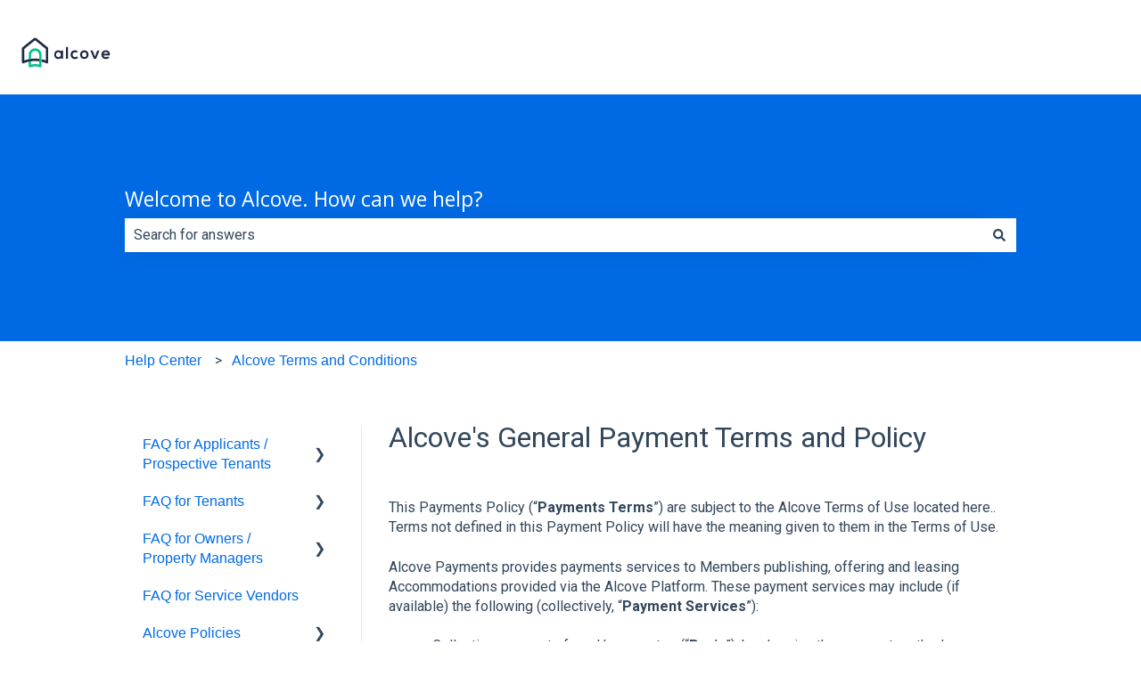

--- FILE ---
content_type: image/svg+xml
request_url: https://help.alcoverooms.com/hubfs/logotypesvg.svg
body_size: 951
content:
<svg id="Layer_1" data-name="Layer 1" xmlns="http://www.w3.org/2000/svg" viewBox="0 0 857.33 288.67"><defs><style>.cls-1{fill:#202945;}.cls-2{fill:#00c08b;}</style></defs><title>logotypesvg</title><path class="cls-1" d="M385.19,123.51H397a3.53,3.53,0,0,1,3.52,3.52v71.18a3.54,3.54,0,0,1-3.52,3.53H385.54a3.61,3.61,0,0,1-3.52-3.17l-.7-8.29c-4.41,9.17-16.57,13.57-25.38,13.75-23.08.17-40.34-14.1-40.34-41.58,0-27,18-41.06,40.7-40.88,10.39,0,20.43,4.93,24.84,12.69l.53-7.4A3.38,3.38,0,0,1,385.19,123.51ZM333,162.45c0,15,10.22,23.78,23.08,23.78,30.48,0,30.48-47.39,0-47.39C343.43,138.84,333,147.65,333,162.45Z"/><path class="cls-1" d="M448.62,94.08V198.39a3.35,3.35,0,0,1-3.35,3.35H432.76a3.35,3.35,0,0,1-3.35-3.35V94.08a3.34,3.34,0,0,1,3.35-3.34h12.51A3.46,3.46,0,0,1,448.62,94.08Z"/><path class="cls-1" d="M543.41,189.93a2.35,2.35,0,0,1-.18,3.52C534.78,201,525.79,204,515,204c-22.73,0-41.58-13.57-41.58-41.41s18.85-41.4,41.58-41.4c10.05,0,18,2.64,25.73,9.33a3.21,3.21,0,0,1,.17,4.76L533,143.59a3,3,0,0,1-4.22.36,23.45,23.45,0,0,0-13.57-4.41c-13,0-22.55,9.51-22.55,23.08,0,15,10.22,22.91,22.2,22.91,5.46,0,11.1-1.41,15.5-5.11a2.41,2.41,0,0,1,3.17.17Z"/><path class="cls-1" d="M645.78,162.62c0,22.55-15.33,40.7-40.7,40.7s-40.53-18.15-40.53-40.7c0-22.38,15.51-40.7,40.35-40.7S645.78,140.24,645.78,162.62Zm-62,0c0,12,7.22,22.9,21.32,22.9s21.32-11.1,21.32-22.9-8.28-23.08-21.32-23.08C591.16,139.54,583.76,151,583.76,162.62Z"/><path class="cls-1" d="M749.9,126.33l-31.18,73.82a3.14,3.14,0,0,1-2.82,1.76H699a3.13,3.13,0,0,1-2.82-1.76L664.8,126.5a2.17,2.17,0,0,1,2.12-3h16.21a2.28,2.28,0,0,1,2.11,1.41l10.22,24.49,12,33,11.81-32.6,10.22-24.84a2.28,2.28,0,0,1,2.11-1.41h16.21A2,2,0,0,1,749.9,126.33Z"/><path class="cls-1" d="M789.72,169.49c1.24,9.69,9.7,16.56,23.26,16.56,6,0,13.74-1.93,18.68-5.28a3.49,3.49,0,0,1,4.58.35l7.22,7.23a3.73,3.73,0,0,1-.17,5.46c-8.28,6.69-20.09,10-30.66,10-27,0-43-16.56-43-41.76,0-23.78,16.21-40.87,41.58-40.87,25.2,0,41.23,15,39.82,44.93a3.82,3.82,0,0,1-3.7,3.52H789.72Zm40.18-16a2,2,0,0,0,1.93-2.47c-2.11-8.45-9.69-12.86-19.91-12.86-9.51,0-17.44,4.23-21,12.51a2,2,0,0,0,1.76,2.64H829.9Z"/><path class="cls-1" d="M253.58,94.26l-105-83.16a27,27,0,0,0-33.83,0L9.55,94.26a11.42,11.42,0,0,0-4.4,9V233.8a11.45,11.45,0,0,0,5.28,9.69,11.83,11.83,0,0,0,11.1.71c.36-.18,18.68-8.64,48.1-15,1.59-.35,3.35-.7,4.94-1.06.35,0,.7-.17,1.06-.17a34.1,34.1,0,0,1,4.22-.71c.53,0,.88-.17,1.41-.17,1.41-.18,2.82-.53,4.23-.71.53,0,.88-.17,1.41-.17a287.51,287.51,0,0,1,44.75-3.53,300.15,300.15,0,0,1,39.12,2.64V202.26a334.83,334.83,0,0,0-39.12-2.46,303.37,303.37,0,0,0-39.11,2.46,48.77,48.77,0,0,0-4.93.71c-.53,0-1.24.17-1.77.17a36.44,36.44,0,0,0-4.22.71c-.89.18-1.59.18-2.47.35-1.23.18-2.47.35-3.52.53l-3.18.53c-.88.17-1.93.35-2.82.53a315.44,315.44,0,0,0-41.58,11.27V108.88L128.83,29.07a4.52,4.52,0,0,1,5.47,0l100.78,79.81V217.06a315.44,315.44,0,0,0-41.58-11.27v23.43c29.24,6.34,47.57,14.8,48.1,15a11.86,11.86,0,0,0,4.93,1.05,11.3,11.3,0,0,0,6.17-1.76A11.45,11.45,0,0,0,258,233.8V103.24A11.42,11.42,0,0,0,253.58,94.26Z"/><path class="cls-2" d="M131.65,102.54a62.11,62.11,0,0,0-62,62v41.23c7.05-1.41,14.8-2.64,22.91-3.7V164.56a39.12,39.12,0,0,1,78.23,0V256c-10.05-2.46-24-5.11-38.06-5.11-14.62,0-29.42,2.82-40.17,5.29V225.35c-8.28,1.05-15.86,2.46-22.91,4.05v41.76a11.51,11.51,0,0,0,15.16,10.92c.17,0,25.37-8.46,47.92-8.46s45.28,8.28,45.46,8.28a10,10,0,0,0,3.87.71,11.08,11.08,0,0,0,6.52-2.12,11.58,11.58,0,0,0,4.94-9.33V164.56A62.08,62.08,0,0,0,131.65,102.54Z"/></svg>